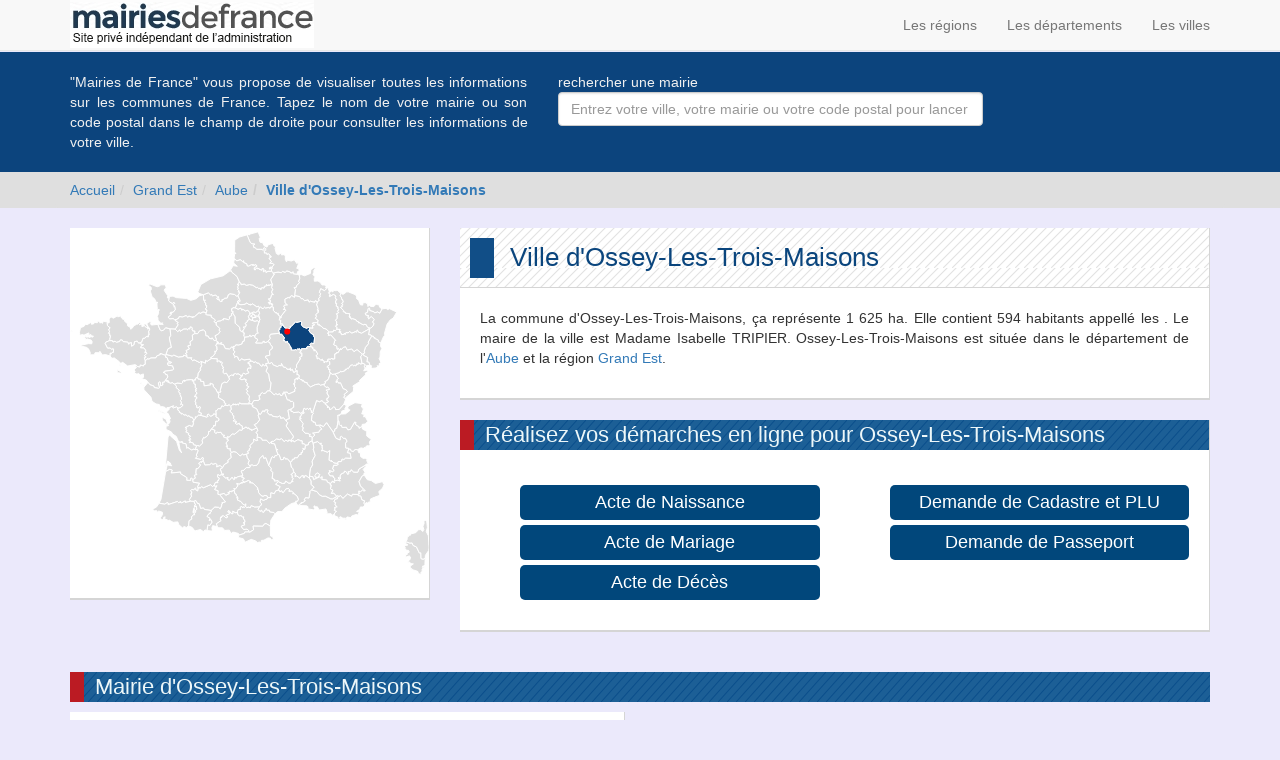

--- FILE ---
content_type: text/html; charset=utf-8
request_url: https://www.mairiesdefrance.org/mairie-ossey-les-trois-maisons-10100.html
body_size: 5196
content:
<!DOCTYPE html>
<html lang="fr-FR"><head><meta charset="utf-8" /><link rel="shortcut icon" type="image/x-icon" href="https://www.mairiesdefrance.org/image/favicon.ico" /><title>Ossey-Les-Trois-Maisons (10100) - Mairies de France </title><script>urlAjax = "https://www.mairiesdefrance.org/script/ajax/";urlWWW = "https://www.mairiesdefrance.org/";</script><meta name="google-site-verification" content="yO_mfdDuC2TH_2S21VSjE_3IdhUwy16PkJdx2JAua7g" /><meta name="yandex-verification" content="5aba8f1d72736759" /><meta name="msvalidate.01" content="D6B293E5AD71ABCB1C643E191D6C3EB7" /><meta name="viewport" content="width=device-width, initial-scale=1.0" /><meta http-equiv="X-UA-Compatible" content="IE=edge" /><link rel="stylesheet" href="https://www.mairiesdefrance.org/css/bootstrap/css/bootstrap.min.css" /><link rel="stylesheet" href="https://www.mairiesdefrance.org/css/icons/font-awesome/css/font-awesome.min.css" /><link rel="stylesheet" href="https://www.mairiesdefrance.org/css/jquery-ui/jquery-ui.min.css" /><link rel="stylesheet" href="https://www.mairiesdefrance.org/css/style-perso.css?v=1" /><link rel="stylesheet" href="https://www.mairiesdefrance.org/css/easyautocomplete/easy-autocomplete.min.css" /><link rel="stylesheet" href="https://www.mairiesdefrance.org/css/easyautocomplete/easy-autocomplete.themes.min.css" /><link rel="stylesheet" href="https://www.mairiesdefrance.org/css/ammap/ammap.css" /><script src="https://www.mairiesdefrance.org/script/js/modernizr.js"></script><script src="https://www.mairiesdefrance.org/script/js/jquery-1.11.3.min.js"></script><script src="https://www.mairiesdefrance.org/script/js/jquery-ui/jquery-ui.min.js"></script><script src="https://www.mairiesdefrance.org/script/js/easyautocomplete/jquery.easy-autocomplete.min.js"></script><script src="https://www.mairiesdefrance.org/script/js/ammap/ammap.js"></script><script src="https://www.mairiesdefrance.org/script/js/ammap/maps/js/franceDepartmentsLow.js"></script><script async src='https://www.googletagmanager.com/gtag/js?id=G-QJVC9XXRZH'></script> <script> window.dataLayer = window.dataLayer || []; function gtag(){dataLayer.push(arguments);} gtag('js', new Date()); gtag('config', 'G-QJVC9XXRZH'); </script></head><body>
				<!-- Yandex.Metrika counter --> <script type="text/javascript"> (function (d, w, c) { (w[c] = w[c] || []).push(function() { try { w.yaCounter37804820 = new Ya.Metrika({ id:37804820, clickmap:true, trackLinks:true, accurateTrackBounce:true, webvisor:true }); } catch(e) { } }); var n = d.getElementsByTagName("script")[0], s = d.createElement("script"), f = function () { n.parentNode.insertBefore(s, n); }; s.type = "text/javascript"; s.async = true; s.src = "https://mc.yandex.ru/metrika/watch.js"; if (w.opera == "[object Opera]") { d.addEventListener("DOMContentLoaded", f, false); } else { f(); } })(document, window, "yandex_metrika_callbacks"); </script> <noscript><div><img src="https://mc.yandex.ru/watch/37804820" style="position:absolute; left:-9999px;" alt="" /></div></noscript> <!-- /Yandex.Metrika counter -->
					<nav class="navbar navbar-default navbar-fixed-top"><div class="container"><div class="collapse navbar-collapse"><ul class="nav navbar-nav navbar-left"><a href="https://www.mairiesdefrance.org/"><img src="https://www.mairiesdefrance.org/image/logo.png" alt="logo mairiesdefrance.org" /></a></ul><ul class="nav navbar-nav navbar-right"><li><a href="https://www.mairiesdefrance.org/regions.html">Les régions</a></li><li><a href="https://www.mairiesdefrance.org/departements.html">Les départements</a></li><li><a href="https://www.mairiesdefrance.org/villes.html">Les villes</a></li></ul></div></div></nav><div class="ctn-bandeau-recherche"><div class="container"><div class="row"><div class="col-sm-5 col-xs-12"><p class="text-justify">
												"Mairies de France" vous propose de visualiser toutes les informations sur les communes de France.
												Tapez le nom de votre mairie ou son code postal dans le champ de droite pour consulter les informations
												de votre ville.
											</p></div><div class="col-sm-7 col-xs-12"><p class="help-block">rechercher une mairie</p><form action="#"><div class="row"><div class="col-sm-8 col-xs-12"><div class="form-group"><input type="text" class="form-control" placeholder="Entrez votre ville, votre mairie ou votre code postal pour lancer la recherche" id="input-rechercher" name="commune" ></div></div></div></form></div></div></div></div><div class="ctn-breadcrumb" data-spy="affix" data-offset-top="118"><div class="container"><div class="row"><ol class="breadcrumb"><li><a href="/">Accueil</a></li><li><a href="region-grand-est-44.html">Grand Est</a></li><li><a href = "departement-aube-10.html">Aube</a></li><li class="active"><a href = "mairie-ossey-les-trois-maisons-10100.html"><strong>Ville d'Ossey-Les-Trois-Maisons</strong></a></li></ol></div></div></div><div class="container principal"><div class="row"><div class="col-sm-4 col-xs-12"><div class="ctn-bloc"><div id="mapdiv" style="width: 100%; height: 350px; margin-left: auto; margin-right: auto; margin-bottom: 20px;"></div></div></div><script>AmCharts.makeChart( "mapdiv",
									{
			  							"type": "map",
			  							"dataProvider":
			  							{
			  								"map": "franceDepartmentsLow",
			  								"areas": [
			  									{
			  										"id": "10",
			  										"showAsSelected": true,
			  										"url" : "departement-aube-10.html"
												},
											{
												"id" : "01",
												"showAsSelected" : false,
												"url" : "departement-ain-01.html",
												"rollOverColor" : "#0C447D",

											},
											{
												"id" : "02",
												"showAsSelected" : false,
												"url" : "departement-aisne-02.html",
												"rollOverColor" : "#0C447D",

											},
											{
												"id" : "03",
												"showAsSelected" : false,
												"url" : "departement-allier-03.html",
												"rollOverColor" : "#0C447D",

											},
											{
												"id" : "04",
												"showAsSelected" : false,
												"url" : "departement-alpes-de-haute-provence-04.html",
												"rollOverColor" : "#0C447D",

											},
											{
												"id" : "05",
												"showAsSelected" : false,
												"url" : "departement-hautes-alpes-05.html",
												"rollOverColor" : "#0C447D",

											},
											{
												"id" : "06",
												"showAsSelected" : false,
												"url" : "departement-alpes-maritimes-06.html",
												"rollOverColor" : "#0C447D",

											},
											{
												"id" : "07",
												"showAsSelected" : false,
												"url" : "departement-ardeche-07.html",
												"rollOverColor" : "#0C447D",

											},
											{
												"id" : "08",
												"showAsSelected" : false,
												"url" : "departement-ardennes-08.html",
												"rollOverColor" : "#0C447D",

											},
											{
												"id" : "09",
												"showAsSelected" : false,
												"url" : "departement-ariege-09.html",
												"rollOverColor" : "#0C447D",

											},
											{
												"id" : "11",
												"showAsSelected" : false,
												"url" : "departement-aude-11.html",
												"rollOverColor" : "#0C447D",

											},
											{
												"id" : "12",
												"showAsSelected" : false,
												"url" : "departement-aveyron-12.html",
												"rollOverColor" : "#0C447D",

											},
											{
												"id" : "13",
												"showAsSelected" : false,
												"url" : "departement-bouches-du-rhone-13.html",
												"rollOverColor" : "#0C447D",

											},
											{
												"id" : "14",
												"showAsSelected" : false,
												"url" : "departement-calvados-14.html",
												"rollOverColor" : "#0C447D",

											},
											{
												"id" : "15",
												"showAsSelected" : false,
												"url" : "departement-cantal-15.html",
												"rollOverColor" : "#0C447D",

											},
											{
												"id" : "16",
												"showAsSelected" : false,
												"url" : "departement-charente-16.html",
												"rollOverColor" : "#0C447D",

											},
											{
												"id" : "17",
												"showAsSelected" : false,
												"url" : "departement-charente-maritime-17.html",
												"rollOverColor" : "#0C447D",

											},
											{
												"id" : "18",
												"showAsSelected" : false,
												"url" : "departement-cher-18.html",
												"rollOverColor" : "#0C447D",

											},
											{
												"id" : "19",
												"showAsSelected" : false,
												"url" : "departement-correze-19.html",
												"rollOverColor" : "#0C447D",

											},
											{
												"id" : "21",
												"showAsSelected" : false,
												"url" : "departement-cote-d-or-21.html",
												"rollOverColor" : "#0C447D",

											},
											{
												"id" : "22",
												"showAsSelected" : false,
												"url" : "departement-cotes-d-armor-22.html",
												"rollOverColor" : "#0C447D",

											},
											{
												"id" : "23",
												"showAsSelected" : false,
												"url" : "departement-creuse-23.html",
												"rollOverColor" : "#0C447D",

											},
											{
												"id" : "24",
												"showAsSelected" : false,
												"url" : "departement-dordogne-24.html",
												"rollOverColor" : "#0C447D",

											},
											{
												"id" : "25",
												"showAsSelected" : false,
												"url" : "departement-doubs-25.html",
												"rollOverColor" : "#0C447D",

											},
											{
												"id" : "26",
												"showAsSelected" : false,
												"url" : "departement-drome-26.html",
												"rollOverColor" : "#0C447D",

											},
											{
												"id" : "27",
												"showAsSelected" : false,
												"url" : "departement-eure-27.html",
												"rollOverColor" : "#0C447D",

											},
											{
												"id" : "28",
												"showAsSelected" : false,
												"url" : "departement-eure-et-loir-28.html",
												"rollOverColor" : "#0C447D",

											},
											{
												"id" : "29",
												"showAsSelected" : false,
												"url" : "departement-finistere-29.html",
												"rollOverColor" : "#0C447D",

											},
											{
												"id" : "2A",
												"showAsSelected" : false,
												"url" : "departement-corse-du-sud-2A.html",
												"rollOverColor" : "#0C447D",

											},
											{
												"id" : "2B",
												"showAsSelected" : false,
												"url" : "departement-haute-corse-2B.html",
												"rollOverColor" : "#0C447D",

											},
											{
												"id" : "30",
												"showAsSelected" : false,
												"url" : "departement-gard-30.html",
												"rollOverColor" : "#0C447D",

											},
											{
												"id" : "31",
												"showAsSelected" : false,
												"url" : "departement-haute-garonne-31.html",
												"rollOverColor" : "#0C447D",

											},
											{
												"id" : "32",
												"showAsSelected" : false,
												"url" : "departement-gers-32.html",
												"rollOverColor" : "#0C447D",

											},
											{
												"id" : "33",
												"showAsSelected" : false,
												"url" : "departement-gironde-33.html",
												"rollOverColor" : "#0C447D",

											},
											{
												"id" : "34",
												"showAsSelected" : false,
												"url" : "departement-herault-34.html",
												"rollOverColor" : "#0C447D",

											},
											{
												"id" : "35",
												"showAsSelected" : false,
												"url" : "departement-ille-et-vilaine-35.html",
												"rollOverColor" : "#0C447D",

											},
											{
												"id" : "36",
												"showAsSelected" : false,
												"url" : "departement-indre-36.html",
												"rollOverColor" : "#0C447D",

											},
											{
												"id" : "37",
												"showAsSelected" : false,
												"url" : "departement-indre-et-loire-37.html",
												"rollOverColor" : "#0C447D",

											},
											{
												"id" : "38",
												"showAsSelected" : false,
												"url" : "departement-isere-38.html",
												"rollOverColor" : "#0C447D",

											},
											{
												"id" : "39",
												"showAsSelected" : false,
												"url" : "departement-jura-39.html",
												"rollOverColor" : "#0C447D",

											},
											{
												"id" : "40",
												"showAsSelected" : false,
												"url" : "departement-landes-40.html",
												"rollOverColor" : "#0C447D",

											},
											{
												"id" : "41",
												"showAsSelected" : false,
												"url" : "departement-loir-et-cher-41.html",
												"rollOverColor" : "#0C447D",

											},
											{
												"id" : "42",
												"showAsSelected" : false,
												"url" : "departement-loire-42.html",
												"rollOverColor" : "#0C447D",

											},
											{
												"id" : "43",
												"showAsSelected" : false,
												"url" : "departement-haute-loire-43.html",
												"rollOverColor" : "#0C447D",

											},
											{
												"id" : "44",
												"showAsSelected" : false,
												"url" : "departement-loire-atlantique-44.html",
												"rollOverColor" : "#0C447D",

											},
											{
												"id" : "45",
												"showAsSelected" : false,
												"url" : "departement-loiret-45.html",
												"rollOverColor" : "#0C447D",

											},
											{
												"id" : "46",
												"showAsSelected" : false,
												"url" : "departement-lot-46.html",
												"rollOverColor" : "#0C447D",

											},
											{
												"id" : "47",
												"showAsSelected" : false,
												"url" : "departement-lot-et-garonne-47.html",
												"rollOverColor" : "#0C447D",

											},
											{
												"id" : "48",
												"showAsSelected" : false,
												"url" : "departement-lozere-48.html",
												"rollOverColor" : "#0C447D",

											},
											{
												"id" : "49",
												"showAsSelected" : false,
												"url" : "departement-maine-et-loire-49.html",
												"rollOverColor" : "#0C447D",

											},
											{
												"id" : "50",
												"showAsSelected" : false,
												"url" : "departement-manche-50.html",
												"rollOverColor" : "#0C447D",

											},
											{
												"id" : "51",
												"showAsSelected" : false,
												"url" : "departement-marne-51.html",
												"rollOverColor" : "#0C447D",

											},
											{
												"id" : "52",
												"showAsSelected" : false,
												"url" : "departement-haute-marne-52.html",
												"rollOverColor" : "#0C447D",

											},
											{
												"id" : "53",
												"showAsSelected" : false,
												"url" : "departement-mayenne-53.html",
												"rollOverColor" : "#0C447D",

											},
											{
												"id" : "54",
												"showAsSelected" : false,
												"url" : "departement-meurthe-et-moselle-54.html",
												"rollOverColor" : "#0C447D",

											},
											{
												"id" : "55",
												"showAsSelected" : false,
												"url" : "departement-meuse-55.html",
												"rollOverColor" : "#0C447D",

											},
											{
												"id" : "56",
												"showAsSelected" : false,
												"url" : "departement-morbihan-56.html",
												"rollOverColor" : "#0C447D",

											},
											{
												"id" : "57",
												"showAsSelected" : false,
												"url" : "departement-moselle-57.html",
												"rollOverColor" : "#0C447D",

											},
											{
												"id" : "58",
												"showAsSelected" : false,
												"url" : "departement-nievre-58.html",
												"rollOverColor" : "#0C447D",

											},
											{
												"id" : "59",
												"showAsSelected" : false,
												"url" : "departement-nord-59.html",
												"rollOverColor" : "#0C447D",

											},
											{
												"id" : "60",
												"showAsSelected" : false,
												"url" : "departement-oise-60.html",
												"rollOverColor" : "#0C447D",

											},
											{
												"id" : "61",
												"showAsSelected" : false,
												"url" : "departement-orne-61.html",
												"rollOverColor" : "#0C447D",

											},
											{
												"id" : "62",
												"showAsSelected" : false,
												"url" : "departement-pas-de-calais-62.html",
												"rollOverColor" : "#0C447D",

											},
											{
												"id" : "63",
												"showAsSelected" : false,
												"url" : "departement-puy-de-dome-63.html",
												"rollOverColor" : "#0C447D",

											},
											{
												"id" : "64",
												"showAsSelected" : false,
												"url" : "departement-pyrenees-atlantiques-64.html",
												"rollOverColor" : "#0C447D",

											},
											{
												"id" : "65",
												"showAsSelected" : false,
												"url" : "departement-hautes-pyrenees-65.html",
												"rollOverColor" : "#0C447D",

											},
											{
												"id" : "66",
												"showAsSelected" : false,
												"url" : "departement-pyrenees-orientales-66.html",
												"rollOverColor" : "#0C447D",

											},
											{
												"id" : "67",
												"showAsSelected" : false,
												"url" : "departement-bas-rhin-67.html",
												"rollOverColor" : "#0C447D",

											},
											{
												"id" : "68",
												"showAsSelected" : false,
												"url" : "departement-haut-rhin-68.html",
												"rollOverColor" : "#0C447D",

											},
											{
												"id" : "69",
												"showAsSelected" : false,
												"url" : "departement-rhone-69.html",
												"rollOverColor" : "#0C447D",

											},
											{
												"id" : "70",
												"showAsSelected" : false,
												"url" : "departement-haute-saone-70.html",
												"rollOverColor" : "#0C447D",

											},
											{
												"id" : "71",
												"showAsSelected" : false,
												"url" : "departement-saone-et-loire-71.html",
												"rollOverColor" : "#0C447D",

											},
											{
												"id" : "72",
												"showAsSelected" : false,
												"url" : "departement-sarthe-72.html",
												"rollOverColor" : "#0C447D",

											},
											{
												"id" : "73",
												"showAsSelected" : false,
												"url" : "departement-savoie-73.html",
												"rollOverColor" : "#0C447D",

											},
											{
												"id" : "74",
												"showAsSelected" : false,
												"url" : "departement-haute-savoie-74.html",
												"rollOverColor" : "#0C447D",

											},
											{
												"id" : "75",
												"showAsSelected" : false,
												"url" : "departement-paris-75.html",
												"rollOverColor" : "#0C447D",

											},
											{
												"id" : "76",
												"showAsSelected" : false,
												"url" : "departement-seine-maritime-76.html",
												"rollOverColor" : "#0C447D",

											},
											{
												"id" : "77",
												"showAsSelected" : false,
												"url" : "departement-seine-et-marne-77.html",
												"rollOverColor" : "#0C447D",

											},
											{
												"id" : "78",
												"showAsSelected" : false,
												"url" : "departement-yvelines-78.html",
												"rollOverColor" : "#0C447D",

											},
											{
												"id" : "79",
												"showAsSelected" : false,
												"url" : "departement-deux-sevres-79.html",
												"rollOverColor" : "#0C447D",

											},
											{
												"id" : "80",
												"showAsSelected" : false,
												"url" : "departement-somme-80.html",
												"rollOverColor" : "#0C447D",

											},
											{
												"id" : "81",
												"showAsSelected" : false,
												"url" : "departement-tarn-81.html",
												"rollOverColor" : "#0C447D",

											},
											{
												"id" : "82",
												"showAsSelected" : false,
												"url" : "departement-tarn-et-garonne-82.html",
												"rollOverColor" : "#0C447D",

											},
											{
												"id" : "83",
												"showAsSelected" : false,
												"url" : "departement-var-83.html",
												"rollOverColor" : "#0C447D",

											},
											{
												"id" : "84",
												"showAsSelected" : false,
												"url" : "departement-vaucluse-84.html",
												"rollOverColor" : "#0C447D",

											},
											{
												"id" : "85",
												"showAsSelected" : false,
												"url" : "departement-vendee-85.html",
												"rollOverColor" : "#0C447D",

											},
											{
												"id" : "86",
												"showAsSelected" : false,
												"url" : "departement-vienne-86.html",
												"rollOverColor" : "#0C447D",

											},
											{
												"id" : "87",
												"showAsSelected" : false,
												"url" : "departement-haute-vienne-87.html",
												"rollOverColor" : "#0C447D",

											},
											{
												"id" : "88",
												"showAsSelected" : false,
												"url" : "departement-vosges-88.html",
												"rollOverColor" : "#0C447D",

											},
											{
												"id" : "89",
												"showAsSelected" : false,
												"url" : "departement-yonne-89.html",
												"rollOverColor" : "#0C447D",

											},
											{
												"id" : "90",
												"showAsSelected" : false,
												"url" : "departement-territoire-de-belfort-90.html",
												"rollOverColor" : "#0C447D",

											},
											{
												"id" : "91",
												"showAsSelected" : false,
												"url" : "departement-essonne-91.html",
												"rollOverColor" : "#0C447D",

											},
											{
												"id" : "92",
												"showAsSelected" : false,
												"url" : "departement-hauts-de-seine-92.html",
												"rollOverColor" : "#0C447D",

											},
											{
												"id" : "93",
												"showAsSelected" : false,
												"url" : "departement-seine-saint-denis-93.html",
												"rollOverColor" : "#0C447D",

											},
											{
												"id" : "94",
												"showAsSelected" : false,
												"url" : "departement-val-de-marne-94.html",
												"rollOverColor" : "#0C447D",

											},
											{
												"id" : "95",
												"showAsSelected" : false,
												"url" : "departement-val-d-oise-95.html",
												"rollOverColor" : "#0C447D",

											}				],
			  								"images":
			  								[
			  									{
			  										"latitude": 48.4344,
			  										"longitude": 3.7375,
			  										"type": "circle",
			  										"color": "#FF0000",
			  										"title": "Ossey-les-Trois-Maisons",
			  										"width": 6
			  									}
			  								]
										},
										"areasSettings":
										{
											"autoZoom": false,
											"selectedColor": "#0C447D",
			  								"color" : "#DDDDDD"
										},
										"smallMap":
										{
											"enabled": false
										},
										"zoomControl":
										{
											"zoomControlEnabled": false,
											"panControlEnabled": false,
											"homeButtonEnabled": false
										}
									});</script><div class="col-sm-8 col-xs-12"><div class="ctn-bloc ctn-bloc-principal"><div class="ctn-bloc-title"><h1>Ville d'Ossey-Les-Trois-Maisons</h1></div><div class="ctn-bloc-content"><div class="row"><div class="col-xs-12"><p class="text-justify">La commune d'Ossey-Les-Trois-Maisons, ça représente 1 625 ha. Elle contient 594 habitants appellé les . Le maire de la ville est Madame Isabelle TRIPIER. Ossey-Les-Trois-Maisons est située dans le département de l'<a href="departement-aube-10.html">Aube</a>
					et la région <a href="region-grand-est-44.html">Grand Est</a>.</p></div></div></div></div><div class="clearfix margin-b-20"></div><div class="ctn-bloc"><div class="ctn-bloc-title-large"><h2> Réalisez vos démarches en ligne pour Ossey-Les-Trois-Maisons</h2></div><div class="ctn-bloc-content"><div class="row"><div class="col-sm-6 col-xs-12"><ul class="listeDemarche"><li><a href="/acte-naissance-mairie-ossey-les-trois-maisons-10100.html">Acte de Naissance</a></li><li><a href="/acte-mariage-mairie-ossey-les-trois-maisons-10100.html">Acte de Mariage</a></li><li><a href="/acte-deces-mairie-ossey-les-trois-maisons-10100.html">Acte de Décès</a></li></ul></div><div class="col-sm-6 col-xs-12"><ul class="listeDemarche"><li><a href="/demande-cadastre-plu-mairie-ossey-les-trois-maisons-10100.html">Demande de Cadastre et PLU</a></li><li><a href="/demande-passeport-mairie-ossey-les-trois-maisons-10100.html">Demande de Passeport</a></li></ul></div></div></div></div></div></div><div class="row margin-t-20"><div class="col-xs-12"><div class="row margin-t-20"><div class="col-xs-12"><div class="ctn-bloc-title-large"><h2> Mairie d'Ossey-Les-Trois-Maisons</h2></div></div><div class="col-sm-6 col-xs-12"><div class="ctn-bloc"><div class="ctn-bloc-content"><p><i class="fa fa-fw fa-envelope"></i> Adresse Postal :  Place de la Mairie,<br />10100 Ossey-les-Trois-Maisons<br /><i class="fa fa-fw fa-phone"></i> Téléphone :  03 25 21 52 06<br /><i class="fa fa-fw fa-fax"></i> Fax : 03 25 21 52 06<br /><i class="fa fa-fw fa-at"></i> Mail : <a href="/cdn-cgi/l/email-protection" class="__cf_email__" data-cfemail="88e5e9e1fae1eda6e7fbfbedf1a6e4edfba6bba6e5e9e1fbe7e6fbc8ffe9e6e9ece7e7a6eefa">[email&#160;protected]</a><br /><i class="fa fa-fw fa-clock-o"></i> Horaire : Samedi: 11:00 à 12:00
Vendredi: 13:45 à 18:00
Du Lundi au Mardi: 13:45 à 18:00<br /></p></div></div></div></div></div><div class="row margin-t-20"><div class="col-xs-12"><div class="ctn-bloc-title-large"><h2> Villes Jumelées avec Ossey-Les-Trois-Maisons </h2></div><div class="ctn-bloc"><div class="ctn-bloc-content"><p><ul class="listeVilleJumelage">La ville d'Ossey-Les-Trois-Maisons ne possède aucun jumelage avec d'autre ville.</ul></p></div></div></div></div><div class="row margin-t-20"><div class="col-xs-12"><div class="ctn-bloc-title-large"><h2> Établissements scolaires d'Ossey-Les-Trois-Maisons </h2></div></div><div class="col-xs-12"><div class="ctn-bloc"><div class="ctn-bloc-content"><p><h4> Ecole Primaire</h4><nav><ul class="listeEtablissementScolaire"><li>École maternelle publique <a>+ d'info</a><ul class="infoecole"><div class="ctn-bloc"><div class="ctn-bloc-content"><li><i class="fa fa-fw fa-envelope"></i>3 rue des écoles 10100 Ossey-les-Trois-Maisons</li><li><i class="fa fa-fw fa-phone"></i> 0325216417</li><li><i class="fa fa-fw fa-at"></i> <a href="/cdn-cgi/l/email-protection" class="__cf_email__" data-cfemail="fc9f99d2cccdccccc4cbcd88bc9d9fd18e9995918fd29a8e">[email&#160;protected]</a></li></div></div></ul></li><li>École primaire publique Victor Vasarely <a>+ d'info</a><ul class="infoecole"><div class="ctn-bloc"><div class="ctn-bloc-content"><li><i class="fa fa-fw fa-envelope"></i>2 rue des écoles 10100 Ossey-les-Trois-Maisons</li><li><i class="fa fa-fw fa-phone"></i> 0325216417</li><li><i class="fa fa-fw fa-at"></i> <a href="/cdn-cgi/l/email-protection" class="__cf_email__" data-cfemail="492a2c67797879797a717f3b09282a643b2c20243a672f3b">[email&#160;protected]</a></li></div></div></ul></li></ul></nav></p></div></div></div></div><div class="row margin-t-20"><div class="col-xs-12"><div class="ctn-bloc-title-large"><h2>Villes voisines d'Ossey-Les-Trois-Maisons</h2></div></div><div class= "col-xs-12"><div class="ctn-bloc"><div class="ctn-bloc-content"><ul class="listevilleproche"><li><span class="fa fa-caret-right"></span> <a href="/mairie-marigny-le-chatel-10350.html">Marigny-Le-Chatel</a></li><li><span class="fa fa-caret-right"></span> <a href="/mairie-saint-flavy-10350.html">Saint-Flavy</a></li><li><span class="fa fa-caret-right"></span> <a href="/mairie-saint-martin-de-bossenay-10100.html">Saint-Martin-De-Bossenay</a></li><li><span class="fa fa-caret-right"></span> <a href="/mairie-origny-le-sec-10510.html">Origny-Le-Sec</a></li><li><span class="fa fa-caret-right"></span> <a href="/mairie-pars-les-romilly-10100.html">Pars-Les-Romilly</a></li><li><span class="fa fa-caret-right"></span> <a href="/mairie-rigny-la-nonneuse-10290.html">Rigny-La-Nonneuse</a></li><li><span class="fa fa-caret-right"></span> <a href="/mairie-la-fosse-corduan-10100.html">Fosse-Corduan</a></li><li><span class="fa fa-caret-right"></span> <a href="/mairie-orvilliers-saint-julien-10170.html">Orvilliers-Saint-Julien</a></li><li><span class="fa fa-caret-right"></span> <a href="/mairie-gelannes-10100.html">Gelannes</a></li><li><span class="fa fa-caret-right"></span> <a href="/mairie-prunay-belleville-10350.html">Prunay-Belleville</a></li><li><span class="fa fa-caret-right"></span> <a href="/mairie-saint-loup-de-buffigny-10100.html">Saint-Loup-De-Buffigny</a></li><li><span class="fa fa-caret-right"></span> <a href="/mairie-avon-la-peze-10290.html">Avon-La-Peze</a></li></ul></div></div></div></div></div></div><footer><div class="container"><div class="row"><div class="col-xs-12"></div></div><div class="row"><div class="col-xs-12"><p class="text-center">© 2004-2026 mairiesdefrance.org Tous droits réservés - <a href="#" onclick="window.open('/contact.html','contact','width=750,height=650,scrollbars=yes');return false;">Contact</a> - <a href="#" onclick="window.open('/copyright.html','copyright','width=750,height=550,scrollbars=yes');return false;">Conditions générales d'utilisation</a></p></div></div></div></footer><script data-cfasync="false" src="/cdn-cgi/scripts/5c5dd728/cloudflare-static/email-decode.min.js"></script><script>
						  (function(i,s,o,g,r,a,m){i['GoogleAnalyticsObject']=r;i[r]=i[r]||function(){
						  (i[r].q=i[r].q||[]).push(arguments)},i[r].l=1*new Date();a=s.createElement(o),
						  m=s.getElementsByTagName(o)[0];a.async=1;a.src=g;m.parentNode.insertBefore(a,m)
						  })(window,document,'script','https://www.google-analytics.com/analytics.js','ga');

						  ga('create', 'UA-80006143-1', 'auto');
						  ga('send', 'pageview');

						</script><script src="https://www.mairiesdefrance.org/script/js/bootstrap/bootstrap.min.js"></script><script src="https://www.mairiesdefrance.org/script/js/recherche.js"></script><script>if(navigator.userAgent.match(/IEMobile\/10\.0/))
									{
										var msViewportStyle = document.createElement('style');
										msViewportStyle.appendChild(document.createTextNode('@-ms-viewport{width:auto!important}'));
										document.querySelector('head').appendChild(msViewportStyle);
									}</script><script defer src="https://static.cloudflareinsights.com/beacon.min.js/vcd15cbe7772f49c399c6a5babf22c1241717689176015" integrity="sha512-ZpsOmlRQV6y907TI0dKBHq9Md29nnaEIPlkf84rnaERnq6zvWvPUqr2ft8M1aS28oN72PdrCzSjY4U6VaAw1EQ==" data-cf-beacon='{"version":"2024.11.0","token":"69e7f78800fa4b22a206c4f314fa0427","r":1,"server_timing":{"name":{"cfCacheStatus":true,"cfEdge":true,"cfExtPri":true,"cfL4":true,"cfOrigin":true,"cfSpeedBrain":true},"location_startswith":null}}' crossorigin="anonymous"></script>
</body></html>